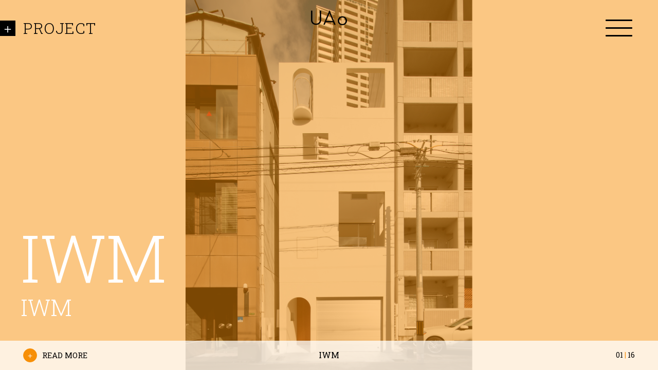

--- FILE ---
content_type: text/html; charset=UTF-8
request_url: https://www.u-a-o.jp/project/20100301/iwm
body_size: 15353
content:
<!doctype html>
<!--[if IE 6]> <html class="ie6"> <![endif]-->
<!--[if IE 7]> <html class="ie7"> <![endif]-->
<!--[if IE 8]> <html class="ie8"> <![endif]-->
<!--[if IE 9]> <html class="ie9"> <![endif]-->
<!--[if gt IE 9]><!-->
<html lang="ja">
    <!--<![endif]-->
    <head>
        <meta charset="utf-8">
        <meta name="viewport" content="width=device-width">
        <!--page info-->
                <!--★★記事ページ★★-->
                <title>IWM | Urban Architecture Office</title>
        <meta name="description" content="建物と自然を一体化した建築を目指す建築設計事務所「UAO」が手掛けるプロジェクトをご紹介します。"/>
        <!--★★記事ページ★★-->
                <meta name="keywords" content="UAo,UAO,urban architecture office,伊藤麻理,Mari Ito,一級建築士事務所,建築,設計,空間デザイナー,住宅,デザイナーズハウス,オフィス,店舗" />
        <!--og-->
        <meta property="og:type" content="website" />
        <meta property="og:url" content="https://www.u-a-o.jp/" />
        <meta property="og:image" content="https://www.u-a-o.jp/assets/img/common/og.png" />
        <meta property="og:title" content="Urban Architecture Office" />
        <meta property="og:description" content="建物と自然を一体化した建築を目指す建築設計事務所「UAO」からのお知らせやご報告などをご紹介します。" />
        <meta property="og:site_name" content="UAo Urban Architecture Office" />
        <!--css-->
        <link href="https://fonts.googleapis.com/css?family=Roboto+Slab:100,300,400,700" rel="stylesheet">
        <link rel="stylesheet" type="text/css" href="/assets/css/index.css" media="all" />
        <!--js-->
        <script type="text/javascript" src="/assets/js/jquery-1.11.3.min.js"></script>
        <script type="text/javascript" src="/assets/js/easing.js"></script>
        <script type="text/javascript" src="/assets/js/main.js"></script>
        <!--[if lt IE 10]>
        <script type="text/javascript" src="assets/js/html5shiv.min.js"></script>
        <script type="text/javascript" src="assets/js/respond.min.js"></script>
        <script type="text/javascript" src="assets/js/flexibility.js"></script>
        <![endif]-->


        <script>
            (function(i,s,o,g,r,a,m){i['GoogleAnalyticsObject']=r;i[r]=i[r]||function(){
                (i[r].q=i[r].q||[]).push(arguments)},i[r].l=1*new Date();a=s.createElement(o),
                m=s.getElementsByTagName(o)[0];a.async=1;a.src=g;m.parentNode.insertBefore(a,m)
            })(window,document,'script','https://www.google-analytics.com/analytics.js','ga');

            ga('create', 'UA-100203614-1', 'auto');
            ga('send', 'pageview');
        </script>

<!--テンプレ固有-->
<script type="text/javascript" src="/assets/js/project-single.js"></script>
<script type="text/javascript" src="/assets/js/slick.js"></script>


<script>
$(function(){
    $('#theTarget').slick({
        // 自動再生。trueで自動再生される。
        autoplay: false,
        // 自動再生や左右の矢印でスライドするスピード
        speed: 700,
        // 画像下のドット（ページ送り）を表示
        dots: false,
        // 切り替え時のフェードイン設定。trueでon
        fade: false,
        // 左右の次へ、前へボタンを表示するかどうか
        arrows: false,
        // 無限スクロールにするかどうか。最後の画像の次は最初の画像が表示される。
        infinite: true,
        // 画像の遅延表示。‘ondemand’or'progressive'
        lazyLoad: 'ondemand',
        // スライドのエリアに画像がいくつ表示されるかを指定
        slidesToShow: 1,
        // 一度にスライドする数
        slidesToScroll: 1,
        // タッチスワイプに対応するかどうか
        swipe: true,
        // 表示中の画像を中央へ
        centerMode: true,
        // 中央のpadding
        centerPadding: '0px',
        infinite:true
    });
})
</script>
</head>

<body>



    <div class="overNav">
    <div class="overNav__close"><a href="javascript:;">×</a></div>
    <div class="overNav__inner inner">
        <dl class="inner__list list">
            <dt class="list__ttl"><a href="/information">INFORMATION</a></dt>
            <dd class="list__text"><a href="https://www.u-a-o.jp/information_cat/news">News</a></dd><dd class="list__text"><a href="https://www.u-a-o.jp/information_cat/publication">Publication</a></dd><dd class="list__text"><a href="https://www.u-a-o.jp/information_cat/recruit">Recruit</a></dd><dd class="list__text"><a href="https://www.u-a-o.jp/information_cat/awards">Awards</a></dd>        </dl>
        <dl class="inner__list list">
            <dt class="list__ttl"><a href="/project">PROJECT</a></dt>
            <dd class="list__text"><a href="https://www.u-a-o.jp/project_cat/commercial">Commercial</a></dd><dd class="list__text"><a href="https://www.u-a-o.jp/project_cat/competition">Competition</a></dd><dd class="list__text"><a href="https://www.u-a-o.jp/project_cat/interior">Interior</a></dd><dd class="list__text"><a href="https://www.u-a-o.jp/project_cat/public_urban">Public&amp;Urban</a></dd><dd class="list__text"><a href="https://www.u-a-o.jp/project_cat/residential">Residential</a></dd>        </dl>
        <dl class="inner__list list">
            <dt class="list__ttl"><a href="/about">ABOUT</a></dt>
            <dd class="list__text"><a href="/about#people">People</a></dd>
            <dd class="list__text"><a href="/about#loa">List of Awards</a></dd>
        </dl>
        <dl class="inner__list list">
            <dt class="list__ttl"><a href="/contact">CONTACT</a></dt>
            <dd class="list__text"><a href="mailto:info@u-a-o.jp">info@u-a-o.jp</a></dd>

        </dl>

    </div>
    <div class="inner__copy">©UAO.INC</div>
</div>

    <div class="content_wrap">
        <header class="header">
    
    <div class="header__inner inner">
        <div class="inner__logo">
            <a href="/"><img src="/assets/img/common/logo.png" alt=""></a>
        </div>
        <a class="inner__humberger humberger" href="javascript:;">
            <span></span>
        </a>
    </div>




</header>
        <main class="projectSingle">
            <div class="spPadding sp"></div>
<div class="pageNav toggleBtn">
    <div class="pageNav__ttl"><a href="/project">PROJECT</a></div>
    <div class="pageNav__list"><a href="https://www.u-a-o.jp/project_cat/commercial">Commercial</a></div><div class="pageNav__list"><a href="https://www.u-a-o.jp/project_cat/competition">Competition</a></div><div class="pageNav__list"><a href="https://www.u-a-o.jp/project_cat/interior">Interior</a></div><div class="pageNav__list"><a href="https://www.u-a-o.jp/project_cat/public_urban">Public&amp;Urban</a></div><div class="pageNav__list"><a href="https://www.u-a-o.jp/project_cat/residential">Residential</a></div></div>
                                    <div id="container" class="container" data-color="#f78f07">



                <div class="container__list list sp">
                    <div class="item__text ">
                        <div class="item__text--name">IWM</div>
                        <div class="item__text--build">IWM</div>
                    </div>
                </div>

                <div class="container__list list" id="theTarget">
                                <div class="list__item item" style="background:url(https://www.u-a-o.jp/wp-content/uploads/2017/06/1.jpg) no-repeat; background-size:cover;">
                    <div class="list__item--left"></div>
                    <div class="list__item--right"></div>
                    <div class="item__text pc">
                        <div class="item__text--name">IWM</div>
                        <div class="item__text--build">IWM</div>
                    </div>
                </div>
                                <div class="list__item item" style="background:url(https://www.u-a-o.jp/wp-content/uploads/2017/06/22.jpg) no-repeat; background-size:cover;">
                    <div class="list__item--left"></div>
                    <div class="list__item--right"></div>
                </div>
                                <div class="list__item item" style="background:url(https://www.u-a-o.jp/wp-content/uploads/2017/06/43.jpg) no-repeat; background-size:cover;">
                    <div class="list__item--left"></div>
                    <div class="list__item--right"></div>
                </div>
                                <div class="list__item item" style="background:url(https://www.u-a-o.jp/wp-content/uploads/2017/06/46.jpg) no-repeat; background-size:cover;">
                    <div class="list__item--left"></div>
                    <div class="list__item--right"></div>
                </div>
                                <div class="list__item item" style="background:url(https://www.u-a-o.jp/wp-content/uploads/2017/06/30.jpg) no-repeat; background-size:cover;">
                    <div class="list__item--left"></div>
                    <div class="list__item--right"></div>
                </div>
                                <div class="list__item item" style="background:url(https://www.u-a-o.jp/wp-content/uploads/2017/06/35.jpg) no-repeat; background-size:cover;">
                    <div class="list__item--left"></div>
                    <div class="list__item--right"></div>
                </div>
                                <div class="list__item item" style="background:url(https://www.u-a-o.jp/wp-content/uploads/2017/06/50.jpg) no-repeat; background-size:cover;">
                    <div class="list__item--left"></div>
                    <div class="list__item--right"></div>
                </div>
                                <div class="list__item item" style="background:url(https://www.u-a-o.jp/wp-content/uploads/2017/06/54.jpg) no-repeat; background-size:cover;">
                    <div class="list__item--left"></div>
                    <div class="list__item--right"></div>
                </div>
                                <div class="list__item item" style="background:url(https://www.u-a-o.jp/wp-content/uploads/2017/06/8.jpg) no-repeat; background-size:cover;">
                    <div class="list__item--left"></div>
                    <div class="list__item--right"></div>
                </div>
                                <div class="list__item item" style="background:url(https://www.u-a-o.jp/wp-content/uploads/2017/06/12.jpg) no-repeat; background-size:cover;">
                    <div class="list__item--left"></div>
                    <div class="list__item--right"></div>
                </div>
                                <div class="list__item item" style="background:url(https://www.u-a-o.jp/wp-content/uploads/2017/06/36.jpg) no-repeat; background-size:cover;">
                    <div class="list__item--left"></div>
                    <div class="list__item--right"></div>
                </div>
                                <div class="list__item item" style="background:url(https://www.u-a-o.jp/wp-content/uploads/2017/06/38.jpg) no-repeat; background-size:cover;">
                    <div class="list__item--left"></div>
                    <div class="list__item--right"></div>
                </div>
                                <div class="list__item item" style="background:url(https://www.u-a-o.jp/wp-content/uploads/2017/06/40.jpg) no-repeat; background-size:cover;">
                    <div class="list__item--left"></div>
                    <div class="list__item--right"></div>
                </div>
                                <div class="list__item item" style="background:url(https://www.u-a-o.jp/wp-content/uploads/2017/06/42.jpg) no-repeat; background-size:cover;">
                    <div class="list__item--left"></div>
                    <div class="list__item--right"></div>
                </div>
                                <div class="list__item item" style="background:url(https://www.u-a-o.jp/wp-content/uploads/2017/06/53.jpg) no-repeat; background-size:cover;">
                    <div class="list__item--left"></div>
                    <div class="list__item--right"></div>
                </div>
                                <div class="list__item item" style="background:url(https://www.u-a-o.jp/wp-content/uploads/2017/06/16.jpg) no-repeat; background-size:cover;">
                    <div class="list__item--left"></div>
                    <div class="list__item--right"></div>
                </div>
                                </div>
                <div class="container__description description">
                    <div class="description__header header">
                        <div class="header__infoBtn ">
                            <a href="javascript:;" class="infoBtn__toggle"><span class="bgColor boColor">＋</span>READ MORE</a>
                        </div>
                        <div class="header__subTtl">IWM</div>
                        <div class="header__slideNum slide"><span class="slide__index gbcolor">01</span> <span class="color">|</span> <span class="slide__total">16</span></div>
                    </div>
                    <div class="description__body body">
                        <h3 class="body__left--ttl color">IWM</h3>
                        <div class="body__inner">
                            <div class="body__left">

                                <div class="body__left--text">
                                                                    </div>
                            </div>
                            <div class="body__right right">
                                <dl class="right__dlList dlList">
                                    <dt class="dlList__ttl color">Location</dt>
<dd class="dlList__item">Osaka-shi,Osaka</dd>

<dt class="dlList__ttl color">Site area</dt>
<dd class="dlList__item">107.66㎡</dd>

<dt class="dlList__ttl color">Building area</dt>
<dd class="dlList__item">52.21㎡</dd>

<dt class="dlList__ttl color">Total floor area</dt>
<dd class="dlList__item">205.44㎡</dd>

<dt class="dlList__ttl color">Architects</dt>
<dd class="dlList__item">UAo</dd>

<dt class="dlList__ttl color">Construction</dt>
<dd class="dlList__item">K･I･S</dd>
                                </dl>
                            </div>
                        </div>
                        <div class="body__preNext preNext">
                            <div class="preNext__prev wrapColor">
                                <a href="https://www.u-a-o.jp/project/20080701/gis" rel="prev" title="GIS">PREV</a>                            </div>
                            <div class="preNext__backList">
                                <a href="/project/" class="color">BACK LIST</a>
                            </div>
                            <div class="preNext__next wrapColor">
                                <a href="https://www.u-a-o.jp/project/20110401/fki" rel="next" title="FKI">NEXT</a>                            </div>
                        </div>
                    </div>
                </div>
            </div>
                    </main>
    </div>
</body>
</html>







--- FILE ---
content_type: text/css
request_url: https://www.u-a-o.jp/assets/css/index.css
body_size: 50812
content:
@charset "UTF-8";
/*init*/
/*
html5doctor.com Reset Stylesheet
v1.6.1
Last Updated: 2010-09-17
Author: Richard Clark - http://richclarkdesign.com
Twitter: @rich_clark
*/
html, body, div, span, object, iframe,
h1, h2, h3, h4, h5, h6, p, blockquote, pre,
abbr, address, cite, code,
del, dfn, em, img, ins, kbd, q, samp,
small, strong, sub, sup, var,
b, i,
dl, dt, dd, ol, ul, li,
fieldset, form, label, legend,
table, caption, tbody, tfoot, thead, tr, th, td,
article, aside, canvas, details, figcaption, figure,
footer, header, hgroup, menu, nav, section, summary,
time, mark, audio, video {
  margin: 0;
  padding: 0;
  border: 0;
  outline: 0;
  font-size: 100%;
  vertical-align: baseline;
  background: transparent;
}

body {
  line-height: 1;
}

article, aside, details, figcaption, figure,
footer, header, hgroup, menu, nav, section, main, .page {
  display: block;
}

ul {
  list-style: none;
}

blockquote, q {
  quotes: none;
}

blockquote:before, blockquote:after,
q:before, q:after {
  content: '';
  content: none;
}

a {
  margin: 0;
  padding: 0;
  font-size: 100%;
  vertical-align: baseline;
  background: transparent;
}

ins {
  background-color: #ff9;
  color: #000;
  text-decoration: none;
}

mark {
  background-color: #ff9;
  color: #000;
  font-style: italic;
  font-weight: bold;
}

del {
  text-decoration: line-through;
}

abbr[title], dfn[title] {
  border-bottom: 1px dotted;
  cursor: help;
}

table {
  border-collapse: collapse;
  border-spacing: 0;
}

/* change border colour to suit your needs
*/
hr {
  display: block;
  height: 1px;
  border: 0;
  border-top: 1px solid #cccccc;
  margin: 1em 0;
  padding: 0;
}

input, select {
  vertical-align: middle;
}

/*lib*/
/**
 * define valiables
 * 各scssファイルでよく使う値を変数定義
 */
/**
 * easing
 */
@font-face {
  font-family: 'Noto Sans Japanese';
  font-style: normal;
  font-weight: 300;
  src: url(/assets/fonts/NotoSansJP-DemiLight.woff2) format("woff2"), url(/assets/fonts/NotoSansJP-DemiLight.woff) format("woff"), url(/assets/fonts/NotoSansJP-DemiLight.otf) format("opentype");
}

@font-face {
  font-family: 'Noto Sans Japanese';
  font-style: normal;
  font-weight: 400;
  src: local("NotoSansJP-Regular.otf"), url(/assets/fonts/NotoSansJP-Regular.woff2) format("woff2"), url(/assets/fonts/NotoSansJP-Regular.woff) format("woff"), url(/assets/fonts/NotoSansJP-Regular.otf) format("opentype");
}

@font-face {
  font-family: 'Noto Sans Japanese';
  font-style: normal;
  font-weight: 700;
  src: url(/assets/fonts/NotoSansJP-Bold.woff2) format("woff2"), url(/assets/fonts/NotoSansJP-Bold.woff) format("woff"), url(/assets/fonts/NotoSansJP-Bold.otf) format("opentype");
}

/**
 * function
 * 値を返す
 */
/**
 * mixins
 * ブロックを返す
 */
/*
デバイス定義
 */
/*
スマホの文字指定専用（横幅640px想定）
font-sizeにvwを設定
 */
/*
clearfix
 */
/*
iOS smooth scroll
 */
/*
opacity
 */
/*
fade
 */
/**
 * initiallize
 * タグ自体のstyleを記述
 */
html {
  font-family: "Roboto Slab", "YuGothic", "游ゴシック", "ヒラギノ角ゴ ProN W3", "Hiragino Kaku Gothic ProN", "ヒラギノ角ゴ Pro W3", "Hiragino Kaku Gothic Pro", "ヒラギノ丸ゴ ProN W4", "Hiragino Maru Gothic ProN", "ヒラギノ丸ゴ Pro W4", "Hiragino Maru Gothic Pro", "メイリオ", "Meiryo", "ＭＳ Ｐゴシック", "MS PGothic", Sans-Serif;
  color: #000;
  word-wrap: break-word;
  font-size: 14px;
  font-weight: 300;
}

@media print, screen and (max-width: 750px) {
  html {
    overflow: initial !important;
    height: auto !important;
  }
}

body {
  width: 100%;
  height: 100%;
  -webkit-text-size-adjust: 100%;
}

@media print, screen and (max-width: 750px) {
  body {
    overflow: initial !important;
    height: auto !important;
  }
}

a {
  text-decoration: none;
  color: #01499d;
}

a:hover {
  text-decoration: none;
}

img {
  vertical-align: bottom;
}

strong {
  font-weight: bold;
}

input {
  padding: 0;
  border: none;
  background: none;
}

input[type=text],
input[type=tel],
input[type=password],
input[type=email],
input[type=search],
input[type=url],
input[type=datetime],
input[type=date],
input[type=month],
input[type=week],
input[type=time],
input[type=datetime-local],
input[type=number],
select,
textarea {
  padding: 6px;
  font-family: "ヒラギノ角ゴ ProN W3", "Hiragino Kaku Gothic ProN", "ヒラギノ角ゴ Pro W3", "Hiragino Kaku Gothic Pro", "ヒラギノ丸ゴ ProN W4", "Hiragino Maru Gothic ProN", "ヒラギノ丸ゴ Pro W4", "Hiragino Maru Gothic Pro", "メイリオ", "Meiryo", "ＭＳ Ｐゴシック", "MS PGothic", Sans-Serif;
  background-color: #fff;
  border: solid 1px #c9c9c9;
  vertical-align: bottom;
}

input[type=text]::-webkit-input-placeholder,
input[type=tel]::-webkit-input-placeholder,
input[type=password]::-webkit-input-placeholder,
input[type=email]::-webkit-input-placeholder,
input[type=search]::-webkit-input-placeholder,
input[type=url]::-webkit-input-placeholder,
input[type=datetime]::-webkit-input-placeholder,
input[type=date]::-webkit-input-placeholder,
input[type=month]::-webkit-input-placeholder,
input[type=week]::-webkit-input-placeholder,
input[type=time]::-webkit-input-placeholder,
input[type=datetime-local]::-webkit-input-placeholder,
input[type=number]::-webkit-input-placeholder,
select::-webkit-input-placeholder,
textarea::-webkit-input-placeholder {
  color: #e2e2e2;
}

input[type=text]:-ms-input-placeholder,
input[type=tel]:-ms-input-placeholder,
input[type=password]:-ms-input-placeholder,
input[type=email]:-ms-input-placeholder,
input[type=search]:-ms-input-placeholder,
input[type=url]:-ms-input-placeholder,
input[type=datetime]:-ms-input-placeholder,
input[type=date]:-ms-input-placeholder,
input[type=month]:-ms-input-placeholder,
input[type=week]:-ms-input-placeholder,
input[type=time]:-ms-input-placeholder,
input[type=datetime-local]:-ms-input-placeholder,
input[type=number]:-ms-input-placeholder,
select:-ms-input-placeholder,
textarea:-ms-input-placeholder {
  color: #e2e2e2;
}

input[type=text]::-moz-placeholder,
input[type=tel]::-moz-placeholder,
input[type=password]::-moz-placeholder,
input[type=email]::-moz-placeholder,
input[type=search]::-moz-placeholder,
input[type=url]::-moz-placeholder,
input[type=datetime]::-moz-placeholder,
input[type=date]::-moz-placeholder,
input[type=month]::-moz-placeholder,
input[type=week]::-moz-placeholder,
input[type=time]::-moz-placeholder,
input[type=datetime-local]::-moz-placeholder,
input[type=number]::-moz-placeholder,
select::-moz-placeholder,
textarea::-moz-placeholder {
  color: #e2e2e2;
}

input[type=text]:focus,
input[type=tel]:focus,
input[type=password]:focus,
input[type=email]:focus,
input[type=search]:focus,
input[type=url]:focus,
input[type=datetime]:focus,
input[type=date]:focus,
input[type=month]:focus,
input[type=week]:focus,
input[type=time]:focus,
input[type=datetime-local]:focus,
input[type=number]:focus,
select:focus,
textarea:focus {
  background-color: #eef4fb;
}

input[type=radio],
input[type=checkbox] {
  margin: 0;
  vertical-align: -1px;
}

input[type="button"],
input[type="submit"] {
  -webkit-appearance: none;
  cursor: pointer;
  font-family: "ヒラギノ角ゴ ProN W3", "Hiragino Kaku Gothic ProN", "ヒラギノ角ゴ Pro W3", "Hiragino Kaku Gothic Pro", "ヒラギノ丸ゴ ProN W4", "Hiragino Maru Gothic ProN", "ヒラギノ丸ゴ Pro W4", "Hiragino Maru Gothic Pro", "メイリオ", "Meiryo", "ＭＳ Ｐゴシック", "MS PGothic", Sans-Serif;
  vertical-align: bottom;
}

textarea {
  resize: vertical;
  vertical-align: bottom;
}

em {
  font-style: italic;
}

sup {
  vertical-align: super;
}

sub {
  vertical-align: sub;
}

blockquote {
  background-color: #EEEFFF;
  padding: 1em 1em 1em 3em;
  position: relative;
  border-left: 3px solid #666;
}

blockquote:before {
  content: "“";
  font-size: 600%;
  line-height: 1em;
  color: #999;
  position: absolute;
  left: 0;
  top: 0;
}

::-moz-selection {
  background: #d4dcd6;
  /* Safari */
}

::selection {
  background: #d4dcd6;
  /* Safari */
}

::-moz-selection {
  background: #d4dcd6;
  /* Firefox */
}

.pci {
  display: inline;
}

@media print, screen and (max-width: 750px) {
  .pci {
    display: none;
  }
}

.spi {
  display: none;
}

@media print, screen and (max-width: 750px) {
  .spi {
    display: inline;
  }
}

.pc {
  display: block;
}

@media print, screen and (max-width: 750px) {
  .pc {
    display: none;
  }
}

.sp {
  display: none;
}

@media print, screen and (max-width: 750px) {
  .sp {
    display: block;
  }
}

.content_wrap {
  position: relative;
  padding-bottom: 100px;
}

@media print, screen and (max-width: 750px) {
  img {
    width: 100%;
    height: auto;
  }
}

#infscr-loading {
  width: 45px;
  margin: 0 auto;
  -webkit-transition: none !important;
  -o-transition: none !important;
  transition: none !important;
}

#infscr-loading img {
  width: 100%;
}

@media print, screen and (max-width: 750px) {
  #infscr-loading {
    width: 10%;
  }
}

.cr {
  cursor: default;
}

.fade {
  -webkit-transition: opacity 0.1s ease-in-out 0s;
  -o-transition: opacity 0.1s ease-in-out 0s;
  transition: opacity 0.1s ease-in-out 0s;
}

.fade:hover {
  opacity: 0.7;
}

.bgcolor_none {
  background-color: transparent !important;
}

.no_breadcrumbsIcon:after {
  content: "" !important;
  display: inline-block;
  margin: 0 5px;
}

.cf:after {
  visibility: hidden;
  display: block;
  font-size: 0;
  content: " ";
  clear: both;
  height: 0;
}

/* IE6 */
* html .cf {
  zoom: 1;
}

/* IE7 */
*:first-child + html .cf {
  zoom: 1;
}

.noBorder {
  border: none !important;
}

/*parts*/
.spToTopBtn {
  display: none;
}

@media print, screen and (max-width: 750px) {
  .spToTopBtn {
    display: block;
    position: fixed;
    bottom: 25px;
    right: 25px;
    width: 8%;
    padding: 3.5% 2.0%;
  }
}

/* Slider */
.slick-loading .slick-list {
  background: #fff url("./ajax-loader.gif") center center no-repeat;
}

/* Icons */
@font-face {
  font-family: "slick";
  src: url("./fonts/slick.eot");
  src: url("./fonts/slick.eot?#iefix") format("embedded-opentype"), url("./fonts/slick.woff") format("woff"), url("./fonts/slick.ttf") format("truetype"), url("./fonts/slick.svg#slick") format("svg");
  font-weight: normal;
  font-style: normal;
}

/* Arrows */
.slick-prev,
.slick-next {
  position: absolute;
  display: block;
  height: 20px;
  width: 20px;
  line-height: 0px;
  font-size: 0px;
  cursor: pointer;
  background: transparent;
  color: transparent;
  top: 50%;
  -webkit-transform: translate(0, -50%);
  -ms-transform: translate(0, -50%);
  transform: translate(0, -50%);
  padding: 0;
  border: none;
  outline: none;
}

.slick-prev:hover, .slick-prev:focus,
.slick-next:hover,
.slick-next:focus {
  outline: none;
  background: transparent;
  color: transparent;
}

.slick-prev:hover:before, .slick-prev:focus:before,
.slick-next:hover:before,
.slick-next:focus:before {
  opacity: 1;
}

.slick-prev.slick-disabled:before,
.slick-next.slick-disabled:before {
  opacity: 0.25;
}

.slick-prev:before,
.slick-next:before {
  font-family: "slick";
  font-size: 20px;
  line-height: 1;
  color: white;
  opacity: 0.75;
  -webkit-font-smoothing: antialiased;
  -moz-osx-font-smoothing: grayscale;
}

.slick-prev {
  left: -25px;
}

[dir="rtl"] .slick-prev {
  left: auto;
  right: -25px;
}

.slick-prev:before {
  content: "←";
}

[dir="rtl"] .slick-prev:before {
  content: "→";
}

.slick-next {
  right: -25px;
}

[dir="rtl"] .slick-next {
  left: -25px;
  right: auto;
}

.slick-next:before {
  content: "→";
}

[dir="rtl"] .slick-next:before {
  content: "←";
}

/* Dots */
.slick-dotted.slick-slider {
  margin-bottom: 30px;
}

.slick-dots {
  position: absolute;
  bottom: -25px;
  list-style: none;
  display: block;
  text-align: center;
  padding: 0;
  margin: 0;
  width: 100%;
}

.slick-dots li {
  position: relative;
  display: inline-block;
  height: 20px;
  width: 20px;
  margin: 0 5px;
  padding: 0;
  cursor: pointer;
}

.slick-dots li button {
  border: 0;
  background: transparent;
  display: block;
  height: 20px;
  width: 20px;
  outline: none;
  line-height: 0px;
  font-size: 0px;
  color: transparent;
  padding: 5px;
  cursor: pointer;
}

.slick-dots li button:hover, .slick-dots li button:focus {
  outline: none;
}

.slick-dots li button:hover:before, .slick-dots li button:focus:before {
  opacity: 1;
}

.slick-dots li button:before {
  position: absolute;
  top: 0;
  left: 0;
  content: "•";
  width: 20px;
  height: 20px;
  font-family: "slick";
  font-size: 6px;
  line-height: 20px;
  text-align: center;
  color: black;
  opacity: 0.25;
  -webkit-font-smoothing: antialiased;
  -moz-osx-font-smoothing: grayscale;
}

.slick-dots li.slick-active button:before {
  color: black;
  opacity: 0.75;
}

/* Slider */
.slick-slider {
  position: relative;
  display: block;
  -webkit-box-sizing: border-box;
  box-sizing: border-box;
  -webkit-touch-callout: none;
  -webkit-user-select: none;
  -khtml-user-select: none;
  -moz-user-select: none;
  -ms-user-select: none;
  user-select: none;
  -ms-touch-action: pan-y;
  touch-action: pan-y;
  -webkit-tap-highlight-color: transparent;
}

.slick-list {
  position: relative;
  overflow: hidden;
  display: block;
  margin: 0;
  padding: 0;
}

.slick-list:focus {
  outline: none;
}

.slick-list.dragging {
  cursor: pointer;
  cursor: hand;
}

.slick-slider .slick-track,
.slick-slider .slick-list {
  -webkit-transform: translate3d(0, 0, 0);
  -moz-transform: translate3d(0, 0, 0);
  -ms-transform: translate3d(0, 0, 0);
  -o-transform: translate3d(0, 0, 0);
  transform: translate3d(0, 0, 0);
}

.slick-track {
  position: relative;
  left: 0;
  top: 0;
  display: block;
}

.slick-track:before, .slick-track:after {
  content: "";
  display: table;
}

.slick-track:after {
  clear: both;
}

.slick-loading .slick-track {
  visibility: hidden;
}

.slick-slide {
  float: left;
  height: 100%;
  min-height: 1px;
  display: none;
}

[dir="rtl"] .slick-slide {
  float: right;
}

.slick-slide img {
  display: block;
}

.slick-slide.slick-loading img {
  display: none;
}

.slick-slide.dragging img {
  pointer-events: none;
}

.slick-initialized .slick-slide {
  display: block;
}

.slick-loading .slick-slide {
  visibility: hidden;
}

.slick-vertical .slick-slide {
  display: block;
  height: auto;
  border: 1px solid transparent;
}

.slick-arrow.slick-hidden {
  display: none;
}

/*elements*/
.header {
  position: fixed;
  top: 0px;
  width: 100%;
  left: 0;
  z-index: 1;
  background: #fff;
}

@media print, screen and (max-width: 750px) {
  .header {
    position: fixed;
  }
}

.header__news {
  background: #000;
  padding: 15px;
  -webkit-box-sizing: border-box;
  box-sizing: border-box;
  text-align: center;
  color: #FFF;
  width: 100%;
  position: relative;
  top: 0;
}

@media print, screen and (max-width: 750px) {
  .header__news {
    padding: 5%;
    background: black;
    position: relative;
  }
}

.header__news--date {
  font-size: 12px;
  margin-right: 15px;
}

@media print, screen and (max-width: 750px) {
  .header__news--date {
    display: block;
    margin-bottom: 2%;
    margin-right: 0;
  }
}

.header__news--ttl {
  font-family: "Roboto Slab", "YuGothic", "游ゴシック", "ヒラギノ角ゴ ProN W3", "Hiragino Kaku Gothic ProN", "ヒラギノ角ゴ Pro W3", "Hiragino Kaku Gothic Pro", "ヒラギノ丸ゴ ProN W4", "Hiragino Maru Gothic ProN", "ヒラギノ丸ゴ Pro W4", "Hiragino Maru Gothic Pro", "メイリオ", "Meiryo", "ＭＳ Ｐゴシック", "MS PGothic", Sans-Serif;
  letter-spacing: 0.1em;
  margin-right: 15px;
  font-size: 12px;
}

@media print, screen and (max-width: 750px) {
  .header__news--ttl {
    display: block;
    line-height: 1.4;
    margin-bottom: 2%;
    margin-right: 0;
  }
}

.header__news--readMore {
  font-size: 12px;
}

@media print, screen and (max-width: 750px) {
  .header__news--readMore {
    display: inline-block;
  }
}

.header__news a {
  color: #FFF;
  letter-spacing: 0.1em;
  border-bottom: 1px solid #FFF;
  padding-bottom: 3px;
}

.header__inner {
  position: relative;
  width: 100%;
}

@media print, screen and (max-width: 750px) {
  .header__inner {
    position: relative;
    width: 100%;
    padding-top: 17%;
  }
}

.header .inner__logo {
  position: absolute;
  left: 0;
  right: 0;
  top: 40px;
  bottom: 0;
  margin: auto;
  width: 70px;
}

.header .inner__logo img {
  width: 100%;
}

@media print, screen and (max-width: 750px) {
  .header .inner__logo {
    top: 50%;
    width: 18.4%;
    -webkit-transform: translate(0, -50%);
    -ms-transform: translate(0, -50%);
    transform: translate(0, -50%);
  }
}

.header .inner__humberger {
  position: absolute;
  width: 52px;
  height: 52px;
  display: block;
  right: 50px;
  top: 33px;
}

@media print, screen and (max-width: 750px) {
  .header .inner__humberger {
    width: 12.3%;
    top: 36%;
    height: 50%;
    right: 5%;
    -webkit-transform: translate(0, -50%);
    -ms-transform: translate(0, -50%);
    transform: translate(0, -50%);
  }
}

.header .inner__humberger span {
  cursor: pointer;
  border-radius: 1px;
  height: 3px;
  width: 100%;
  background: white;
  position: absolute;
  display: block;
  content: '';
  top: 20px;
  background: #000;
}

@media print, screen and (max-width: 750px) {
  .header .inner__humberger span {
    height: 2px;
  }
}

.header .inner__humberger span:before {
  cursor: pointer;
  border-radius: 1px;
  height: 3px;
  width: 100%;
  background: white;
  position: absolute;
  display: block;
  content: '';
  top: -15px;
  background: #000;
}

@media print, screen and (max-width: 750px) {
  .header .inner__humberger span:before {
    height: 2px;
    top: -12px;
  }
}

.header .inner__humberger span:after {
  cursor: pointer;
  border-radius: 1px;
  height: 3px;
  width: 100%;
  background: white;
  position: absolute;
  display: block;
  content: '';
  bottom: -15px;
  background: #000;
}

@media print, screen and (max-width: 750px) {
  .header .inner__humberger span:after {
    height: 2px;
    bottom: -12px;
  }
}

.overNav {
  position: fixed;
  top: 0;
  left: 0;
  width: 100%;
  height: 100%;
  background: rgba(0, 0, 0, 0.75);
  z-index: 100;
  display: none;
}

.overNav__close {
  position: absolute;
  right: 55px;
  top: 50px;
  z-index: 101;
}

@media print, screen and (max-width: 750px) {
  .overNav__close {
    right: 5%;
    top: 5%;
  }
}

.overNav__close a {
  color: #FFF;
  font-size: 75px;
  font-weight: 100;
  line-height: 0;
}

.overNav__inner {
  position: absolute;
  left: 50%;
  top: 45%;
  -webkit-transform: translate(-50%, -50%);
  -ms-transform: translate(-50%, -50%);
  transform: translate(-50%, -50%);
  text-align: center;
}

.overNav .inner {
  width: 820px;
}

@media print, screen and (max-width: 750px) {
  .overNav .inner {
    width: auto;
  }
}

.overNav .inner .list {
  display: inline-block;
  vertical-align: top;
  margin: 50px;
  width: 300px;
}

@media print, screen and (max-width: 750px) {
  .overNav .inner .list {
    margin: 8% 0 0;
  }
  .overNav .inner .list:first-child {
    margin: 0% 0 0;
  }
}

.overNav .inner .list__ttl {
  font-size: 34px;
  letter-spacing: 0.1em;
  margin-bottom: 20px;
}

@media print, screen and (max-width: 750px) {
  .overNav .inner .list__ttl {
    font-size: 22.5px;
    font-size: 7.03125vw;
    margin-bottom: 2%;
  }
}

.overNav .inner .list__text {
  font-size: 18px;
  margin-bottom: 15px;
  letter-spacing: 0.1em;
}

@media print, screen and (max-width: 750px) {
  .overNav .inner .list__text {
    font-size: 14px;
    font-size: 4.375vw;
    margin-bottom: 2%;
  }
  .overNav .inner .list__text:last-child {
    margin-bottom: 0%;
  }
}

.overNav .inner .list a {
  color: #FFF;
  border: 0;
  opacity: 1;
  -webkit-transition: all 0.4s;
  -o-transition: all 0.4s;
  transition: all 0.4s;
  display: inline-block;
  -webkit-backface-visibility: hidden;
  backface-visibility: hidden;
}

.overNav .inner .list a:hover {
  opacity: 0.6;
}

.overNav .inner__copy {
  position: absolute;
  bottom: 20px;
  width: 100%;
  text-align: center;
  color: #FFF;
}

main, .page {
  position: relative;
}

main .pageNav, .page .pageNav {
  position: fixed;
  top: 40px;
  left: 0;
  padding-left: 45px;
  z-index: 1;
  cursor: pointer;
}

@media print, screen and (max-width: 750px) {
  main .pageNav, .page .pageNav {
    display: none;
  }
}

main .pageNav__ttl, .page .pageNav__ttl {
  font-size: 30px;
  margin-bottom: 5px;
  font-weight: 300;
  letter-spacing: 0.04em;
}

main .pageNav__ttl a, .page .pageNav__ttl a {
  color: #000;
  -webkit-transition: all 0.4s;
  -o-transition: all 0.4s;
  transition: all 0.4s;
}

main .pageNav__ttl a:hover, .page .pageNav__ttl a:hover {
  color: #464646;
  opacity: 0.8;
}

main .pageNav__list, .page .pageNav__list {
  font-size: 30px;
  line-height: 1.2;
  display: none;
}

main .pageNav__list a, .page .pageNav__list a {
  color: #000;
  -webkit-transition: all 0.4s;
  -o-transition: all 0.4s;
  transition: all 0.4s;
}

main .pageNav__list a:hover, .page .pageNav__list a:hover {
  color: #464646;
  opacity: 0.8;
}

main .pageNav .toggleBtn__item, .page .pageNav .toggleBtn__item {
  display: block;
  position: absolute;
  left: 0;
  top: 0;
  width: 30px;
  height: 30px;
  background: #000;
  color: #FFF;
  font-size: 24px;
  text-align: center;
  line-height: 30px;
}

/*pages*/
.top__main img {
  width: 100%;
}

.top .icon {
  position: absolute;
  bottom: 60px;
  left: 50%;
  width: 30px;
  height: 50px;
  margin-left: -15px;
  border: 2px solid #fff;
  border-radius: 50px;
  -webkit-box-sizing: border-box;
  box-sizing: border-box;
}

.top .icon:before {
  position: absolute;
  top: 10px;
  left: 50%;
  content: '';
  width: 6px;
  height: 6px;
  margin-left: -3px;
  background-color: #fff;
  border-radius: 100%;
  -webkit-animation: sdb 2s infinite;
  animation: sdb 2s infinite;
  -webkit-box-sizing: border-box;
  box-sizing: border-box;
}

@-webkit-keyframes sdb {
  0% {
    -webkit-transform: translate(0, 0);
    transform: translate(0, 0);
    opacity: 0;
  }
  40% {
    opacity: 1;
  }
  80% {
    -webkit-transform: translate(0, 20px);
    transform: translate(0, 20px);
    opacity: 0;
  }
  100% {
    opacity: 0;
  }
}

@keyframes sdb {
  0% {
    -webkit-transform: translate(0, 0);
    transform: translate(0, 0);
    opacity: 0;
  }
  40% {
    opacity: 1;
  }
  80% {
    -webkit-transform: translate(0, 20px);
    transform: translate(0, 20px);
    opacity: 0;
  }
  100% {
    opacity: 0;
  }
}

.top .iconText {
  position: absolute;
  bottom: 30px;
  left: 50%;
  -webkit-transform: translate(-50%, 0);
  -ms-transform: translate(-50%, 0);
  transform: translate(-50%, 0);
  color: #FFF;
  letter-spacing: 0.1em;
  font-size: 12px;
  text-align: center;
}

@-webkit-keyframes scroll {
  0% {
    opacity: 1;
  }
  100% {
    opacity: 0;
    -webkit-transform: translateY(22px);
    transform: translateY(22px);
  }
}

@keyframes scroll {
  0% {
    opacity: 1;
  }
  100% {
    opacity: 0;
    -webkit-transform: translateY(22px);
    transform: translateY(22px);
  }
}

.top .project__item {
  position: relative;
  width: 100%;
  height: 100%;
  overflow: hidden;
  text-align: center;
}

@media print, screen and (max-width: 750px) {
  .top .project__item {
    height: auto;
    overflow: initial;
    margin-bottom: 10%;
  }
}

.top .project .item__text {
  position: absolute;
  bottom: 5%;
  left: 0;
  right: 0;
}

.top .project .item__text--projectName {
  font-size: 23px;
  color: #000;
  margin-bottom: 15px;
  font-weight: normal;
}

.top .project .item__text--buildName {
  font-size: 21px;
  margin-bottom: 15px;
  font-weight: 500;
}

.top .project .item__text--type {
  font-size: 14px;
  margin-bottom: 15px;
  color: #000;
  font-weight: 500;
}

.top .project .item__text--type span {
  margin-right: 10px;
}

.top .project .item__text--seeMore {
  font-size: 14px;
}

.top .project .item__text--seeMore a {
  border-bottom: 2px solid #000;
  font-weight: 500;
}

.top .project .item__spText {
  position: relative;
  bottom: 10%;
  left: 0;
  right: 0;
}

.top .project .item__spText--img {
  padding: 0 5%;
}

.top .project .item__spText--projectName {
  font-size: 23px;
  color: #000;
  margin-bottom: 15px;
}

@media print, screen and (max-width: 750px) {
  .top .project .item__spText--projectName {
    font-weight: 300;
    font-size: 35px;
    font-size: 10.9375vw;
    margin-top: 5.33333%;
  }
}

.top .project .item__spText--buildName {
  font-size: 21px;
  margin-bottom: 15px;
}

@media print, screen and (max-width: 750px) {
  .top .project .item__spText--buildName {
    font-size: 21px;
    font-size: 6.5625vw;
    font-weight: normal;
    margin-bottom: 4%;
    line-height: 1.4;
  }
}

.top .project .item__spText--type {
  font-size: 14px;
  margin-bottom: 15px;
  color: #000;
}

@media print, screen and (max-width: 750px) {
  .top .project .item__spText--type {
    margin-bottom: 5%;
    font-size: 15px;
    font-size: 4.6875vw;
  }
}

.top .project .item__spText--type span {
  margin-right: 10px;
}

.top .project .item__spText--seeMore {
  font-size: 14px;
}

@media print, screen and (max-width: 750px) {
  .top .project .item__spText--seeMore {
    font-size: 15px;
    font-size: 4.6875vw;
    font-weight: normal;
  }
}

.top .project .item__spText--seeMore a {
  border-bottom: 2px solid #000;
}

.top__nav {
  position: fixed;
  top: 40%;
  right: 35px;
  z-index: 1;
}

.top__nav .nav__item {
  margin: 20px 0;
  text-align: center;
}

.top__nav .nav__item a {
  color: #FFF;
  font-size: 13px;
}

.top__nav .nav__item a:before {
  content: "〇";
}

.top__nav .nav__item.active a {
  font-size: 18px;
}

.top__nav .nav__item.active a:before {
  content: "●";
}

.projectList {
  padding-top: 150px;
}

@media print, screen and (max-width: 750px) {
  .projectList {
    padding-top: 0;
  }
}

.projectList .navigation {
  display: none;
}

.projectList .project {
  width: 1080px;
  margin: 0 auto;
}

@media print, screen and (max-width: 750px) {
  .projectList .project {
    width: auto;
  }
}

.projectList .project .archiveItem {
  display: -webkit-box;
  display: -webkit-flex;
  display: -ms-flexbox;
  display: flex;
  -webkit-box-pack: justify;
  -webkit-justify-content: space-between;
  -ms-flex-pack: justify;
  justify-content: space-between;
  margin-bottom: 65px;
}

@media print, screen and (max-width: 750px) {
  .projectList .project .archiveItem {
    display: block;
    margin-bottom: 8%;
  }
}

.projectList .project .archiveItem__image {
  width: 640px;
  filter: gray;
  -webkit-filter: grayscale(100%);
  -webkit-transition: 1s all;
  -o-transition: 1s all;
  transition: 1s all;
}

@media print, screen and (max-width: 750px) {
  .projectList .project .archiveItem__image {
    filter: none;
    -webkit-filter: grayscale(0%);
    -webkit-transition: 1s all;
    -o-transition: 1s all;
    transition: 1s all;
  }
}

.projectList .project .archiveItem__image--hover {
  filter: none;
  -webkit-filter: grayscale(0%);
  -webkit-transition: 1s all;
  -o-transition: 1s all;
  transition: 1s all;
}

@media print, screen and (max-width: 750px) {
  .projectList .project .archiveItem__image {
    width: auto;
  }
}

.projectList .project .archiveItem__image img {
  width: 100%;
}

.projectList .project .archiveItem__text {
  position: relative;
  width: 400px;
}

@media print, screen and (max-width: 750px) {
  .projectList .project .archiveItem__text {
    width: auto;
  }
}

.projectList .project .archiveItem__text--ttl {
  font-size: 60px;
  font-weight: 300;
  color: #000;
  line-height: 40px;
}

@media print, screen and (max-width: 750px) {
  .projectList .project .archiveItem__text--ttl {
    font-size: 35px;
    font-size: 10.9375vw;
    line-height: 1;
    text-align: center;
    margin-top: 4%;
  }
}

.projectList .project .archiveItem__text--ttl a {
  color: #000;
}

.projectList .project .archiveItem__text--build {
  font-size: 23px;
  font-weight: normal;
  margin-top: 30px;
  margin-bottom: 30px;
}

@media print, screen and (max-width: 750px) {
  .projectList .project .archiveItem__text--build {
    font-size: 21px;
    font-size: 6.5625vw;
    text-align: center;
    margin-top: 4%;
    margin-bottom: 4%;
    line-height: 1.4;
  }
}

.projectList .project .archiveItem__text--build a {
  -webkit-transition: all 0.4s;
  -o-transition: all 0.4s;
  transition: all 0.4s;
  color: #000;
}

.projectList .project .archiveItem__text--small {
  margin-bottom: 10px;
  font-size: 14px;
}

@media print, screen and (max-width: 750px) {
  .projectList .project .archiveItem__text--small {
    text-align: center;
    margin-bottom: 6%;
  }
}

.projectList .project .archiveItem__text--small span {
  -webkit-transition: all 0.4s;
  -o-transition: all 0.4s;
  transition: all 0.4s;
  padding-right: 10px;
}

.projectList .project .archiveItem__text--cat {
  font-size: 18px;
  margin-top: 60px;
  letter-spacing: 0.1em;
  line-height: 1.4;
}

.projectList .project .archiveItem__text--cat a {
  color: #000;
}

.projectList .project .archiveItem__text--seeMore {
  position: absolute;
  bottom: 5px;
  font-weight: normal;
}

@media print, screen and (max-width: 750px) {
  .projectList .project .archiveItem__text--seeMore {
    position: relative;
    text-align: center;
    font-size: 15px;
    font-size: 4.6875vw;
  }
}

.projectList .project .archiveItem__text--seeMore a {
  -webkit-transition: all 0.4s;
  -o-transition: all 0.4s;
  transition: all 0.4s;
  color: #000;
  border-bottom: 2px solid #000;
}

.projectSingle .container {
  position: fixed;
  width: 100%;
  height: 100%;
}

@media print, screen and (max-width: 750px) {
  .projectSingle .container {
    position: relative;
  }
}

.projectSingle .container .list {
  position: relative;
  width: 100%;
  height: 100%;
}

.projectSingle .container .list__item {
  width: 100%;
  background-position: center !important;
}

@media print, screen and (max-width: 750px) {
  .projectSingle .container .list__item {
    padding-top: 65.9%;
    background-size: 100% !important;
    height: auto !important;
  }
}

.projectSingle .container .list__item--left {
  position: absolute;
  top: 0;
  left: 0;
  width: 50%;
  height: 100%;
  cursor: url(/assets/img/project/slideArrow_L.png), pointer;
  z-index: 2;
}

@media print, screen and (max-width: 750px) {
  .projectSingle .container .list__item--left {
    display: none;
  }
}

.projectSingle .container .list__item--right {
  position: absolute;
  top: 0;
  left: 50%;
  width: 50%;
  height: 100%;
  cursor: url(/assets/img/project/slideArrow.png), pointer;
  z-index: 2;
}

@media print, screen and (max-width: 750px) {
  .projectSingle .container .list__item--right {
    display: none;
  }
}

.projectSingle .container .list .item {
  position: relative;
}

.projectSingle .container .list .item__text {
  position: absolute;
  bottom: 100px;
  left: 40px;
  z-index: 1;
}

@media print, screen and (max-width: 750px) {
  .projectSingle .container .list .item__text {
    position: relative;
    bottom: auto;
    left: auto;
    color: #000;
    padding: 0 5%;
    margin-bottom: 8%;
    margin-top: 8%;
    z-index: 0;
  }
}

.projectSingle .container .list .item__text--name {
  color: #FFF;
  font-size: 128px;
  margin-bottom: 10px;
}

@media print, screen and (max-width: 750px) {
  .projectSingle .container .list .item__text--name {
    color: #000;
    font-size: 50px;
    font-size: 15.625vw;
  }
}

.projectSingle .container .list .item__text--build {
  color: #FFF;
  font-size: 45px;
}

@media print, screen and (max-width: 750px) {
  .projectSingle .container .list .item__text--build {
    color: #000;
    font-size: 21px;
    font-size: 6.5625vw;
  }
}

.projectSingle .container .list .item__cover {
  position: absolute;
  width: 100%;
  height: 100%;
  background: #000;
  opacity: 0.5;
  z-index: 0;
}

@media print, screen and (max-width: 750px) {
  .projectSingle .container .list .item__cover {
    display: none;
  }
}

.projectSingle .container__description {
  position: absolute;
  bottom: 0;
  background: rgba(255, 255, 255, 0.75);
  width: 100%;
  padding: 15px 0;
  max-height: 80%;
}

@media print, screen and (max-width: 750px) {
  .projectSingle .container__description {
    position: relative;
    bottom: auto;
  }
}

.projectSingle .container .description .header {
  position: relative;
  text-align: center;
  padding: 0 45px;
  margin: 0 auto;
  background: none;
  font-weight: normal;
  -webkit-box-sizing: border-box;
  box-sizing: border-box;
  zoom: 1;
}

.projectSingle .container .description .header:before, .projectSingle .container .description .header:after {
  display: block;
  height: 0;
  visibility: hidden;
  content: "\0020";
}

.projectSingle .container .description .header:after {
  clear: both;
}

@media print, screen and (max-width: 750px) {
  .projectSingle .container .description .header {
    display: none;
  }
}

.projectSingle .container .description .header__infoBtn {
  display: inline-block;
  float: left;
  font-size: 15px;
  line-height: 25px;
}

.projectSingle .container .description .header__infoBtn span {
  background: #000;
  text-align: center;
  display: inline-block;
  width: 25px;
  height: 25px;
  color: #FFF;
  border-radius: 50%;
  margin-right: 10px;
}

.projectSingle .container .description .header .infoBtn__toggle {
  color: #000;
  display: block;
}

.projectSingle .container .description .header .infoBtn__toggle.active span {
  background: none !important;
}

.projectSingle .container .description .header__subTtl {
  position: absolute;
  left: 50%;
  top: auto;
  -webkit-transform: translate(-50%, 0);
  -ms-transform: translate(-50%, 0);
  transform: translate(-50%, 0);
  line-height: 25px;
  font-size: 16px;
}

.projectSingle .container .description .header__slideNum {
  display: inline-block;
  float: right;
  line-height: 25px;
}

.projectSingle .container .description__body {
  display: none;
  padding: 0 45px;
  margin: 60px auto 0;
  -webkit-box-sizing: border-box;
  box-sizing: border-box;
}

@media print, screen and (max-width: 750px) {
  .projectSingle .container .description__body {
    padding: 0 5%;
    display: block;
    margin: 8% auto 0;
  }
}

.projectSingle .container .description .body {
  padding-bottom: 20px;
}

.projectSingle .container .description .body__inner {
  width: 100%;
  display: -webkit-box;
  display: -webkit-flex;
  display: -ms-flexbox;
  display: flex;
  -webkit-box-pack: justify;
  -webkit-justify-content: space-between;
  -ms-flex-pack: justify;
  justify-content: space-between;
  height: 20em;
  overflow: auto;
}

@media print, screen and (max-width: 750px) {
  .projectSingle .container .description .body__inner {
    display: block;
    overflow: visible;
    height: auto;
  }
}

.projectSingle .container .description .body__left {
  width: 60%;
  max-width: 900px;
  display: block;
}

@media print, screen and (max-width: 750px) {
  .projectSingle .container .description .body__left {
    width: auto;
    max-width: none;
  }
}

.projectSingle .container .description .body__left--ttl {
  color: #ff4000;
  font-size: 25px;
  letter-spacing: 0.1em;
  margin-bottom: 40px;
  font-weight: normal;
}

@media print, screen and (max-width: 750px) {
  .projectSingle .container .description .body__left--ttl {
    font-size: 25px;
    font-size: 7.8125vw;
    margin-bottom: 5%;
  }
}

.projectSingle .container .description .body__left--text {
  font-size: 20px;
  line-height: 2;
  letter-spacing: 0.1em;
  font-weight: normal;
}

@media print, screen and (max-width: 750px) {
  .projectSingle .container .description .body__left--text {
    font-size: 15px;
    font-size: 4.6875vw;
    letter-spacing: 0.1em;
    line-height: 1.6;
    font-weight: 300;
  }
}

.projectSingle .container .description .body__right {
  width: 30%;
  display: block;
}

@media print, screen and (max-width: 750px) {
  .projectSingle .container .description .body__right {
    width: auto;
  }
}

.projectSingle .container .description .body .right__dlList {
  margin-top: 8px;
}

@media print, screen and (max-width: 750px) {
  .projectSingle .container .description .body .right__dlList {
    margin-top: 21.33333%;
  }
}

.projectSingle .container .description .body .right .dlList__ttl {
  color: #ff4000;
  font-size: 14px;
  margin-bottom: 6px;
  font-weight: normal;
}

@media print, screen and (max-width: 750px) {
  .projectSingle .container .description .body .right .dlList__ttl {
    font-size: 17px;
    font-size: 5.3125vw;
    font-weight: bold;
  }
}

.projectSingle .container .description .body .right .dlList__item {
  font-size: 12px;
  margin-bottom: 13px;
  font-weight: normal;
}

@media print, screen and (max-width: 750px) {
  .projectSingle .container .description .body .right .dlList__item {
    font-size: 17px;
    font-size: 5.3125vw;
    font-weight: 300;
  }
}

.projectSingle .container .description .body__preNext {
  margin-top: 40px;
  text-align: center;
}

@media print, screen and (max-width: 750px) {
  .projectSingle .container .description .body__preNext {
    margin-top: 15%;
  }
}

.projectSingle .container .description .body .preNext__prev {
  display: inline-block;
  font-weight: normal;
  min-width: 4em;
}

@media print, screen and (max-width: 750px) {
  .projectSingle .container .description .body .preNext__prev {
    font-size: 14px;
    font-size: 4.375vw;
  }
}

.projectSingle .container .description .body .preNext__backList {
  display: inline-block;
  margin: 0 60px;
  font-weight: normal;
}

@media print, screen and (max-width: 750px) {
  .projectSingle .container .description .body .preNext__backList {
    margin: 0 6%;
    font-size: 14px;
    font-size: 4.375vw;
  }
}

.projectSingle .container .description .body .preNext__next {
  display: inline-block;
  font-weight: normal;
  min-width: 4em;
}

@media print, screen and (max-width: 750px) {
  .projectSingle .container .description .body .preNext__next {
    font-size: 14px;
    font-size: 4.375vw;
  }
}

.newsList {
  position: relative;
  padding-top: 150px;
}

@media print, screen and (max-width: 750px) {
  .newsList {
    padding-top: 0px;
  }
}

.newsList .navigation {
  display: block;
  opacity: 0;
  width: 45px;
  margin: 0 auto;
}

.newsList .news {
  width: 800px;
  margin: 0 auto;
}

@media print, screen and (max-width: 750px) {
  .newsList .news {
    width: auto;
  }
}

.newsList .news .archiveItem {
  display: -webkit-box;
  display: -webkit-flex;
  display: -ms-flexbox;
  display: flex;
  -webkit-box-pack: justify;
  -webkit-justify-content: space-between;
  -ms-flex-pack: justify;
  justify-content: space-between;
  margin-bottom: 65px;
}

@media print, screen and (max-width: 750px) {
  .newsList .news .archiveItem {
    display: block;
    margin-bottom: 10.66667%;
  }
}

.newsList .news .archiveItem__image {
  filter: gray;
  -webkit-filter: grayscale(100%);
  -webkit-transition: 1s all;
  -o-transition: 1s all;
  transition: 1s all;
  width: 360px;
}

.newsList .news .archiveItem__image--hover {
  filter: none;
  -webkit-filter: grayscale(0%);
  -webkit-transition: 1s all;
  -o-transition: 1s all;
  transition: 1s all;
}

@media print, screen and (max-width: 750px) {
  .newsList .news .archiveItem__image {
    width: auto;
    filter: none;
    -webkit-filter: grayscale(0%);
  }
}

.newsList .news .archiveItem__image img {
  width: 100%;
}

.newsList .news .archiveItem__text {
  position: relative;
  width: 400px;
}

@media print, screen and (max-width: 750px) {
  .newsList .news .archiveItem__text {
    width: auto;
    padding: 0 5%;
  }
}

.newsList .news .archiveItem__text--catDate {
  font-size: 16px;
  color: #646464;
  letter-spacing: 0.05em;
}

@media print, screen and (max-width: 750px) {
  .newsList .news .archiveItem__text--catDate {
    font-size: 15px;
    font-size: 4.6875vw;
    margin-top: 10.66667%;
  }
}

.newsList .news .archiveItem__text--catDate .cat {
  margin-right: 10px;
}

.newsList .news .archiveItem__text--catDate .date {
  margin-left: 10px;
}

.newsList .news .archiveItem__text--ttl {
  font-size: 23px;
  font-weight: bold;
  color: #000;
  line-height: 1.4;
  letter-spacing: 0.1em;
  margin-top: 20px;
}

@media print, screen and (max-width: 750px) {
  .newsList .news .archiveItem__text--ttl {
    font-size: 20px;
    font-size: 6.25vw;
    margin-top: 2.66667%;
  }
}

.newsList .news .archiveItem__text--ttl a {
  color: #000 !important;
  -webkit-transition: all 0.4s;
  -o-transition: all 0.4s;
  transition: all 0.4s;
}

.newsList .news .archiveItem__text--ttl a:hover {
  opacity: 0.7;
}

.newsList .news .archiveItem__text--text {
  font-size: 18px;
  color: #000;
  line-height: 1.6;
  letter-spacing: 0.1em;
  margin-top: 20px;
}

@media print, screen and (max-width: 750px) {
  .newsList .news .archiveItem__text--text {
    font-size: 15px;
    font-size: 4.6875vw;
    margin-top: 2.66667%;
  }
}

.newsList .news .archiveItem__text--text a {
  color: #000 !important;
  -webkit-transition: all 0.4s;
  -o-transition: all 0.4s;
  transition: all 0.4s;
}

.newsList .news .archiveItem__text--text a:hover {
  opacity: 0.7;
}

.newsList .news .archiveItem__text--seeMore {
  position: absolute;
  bottom: 5px;
  font-weight: normal;
}

@media print, screen and (max-width: 750px) {
  .newsList .news .archiveItem__text--seeMore {
    position: relative;
    margin-top: 5.33333%;
    font-size: 13px;
    font-size: 4.0625vw;
  }
}

.newsList .news .archiveItem__text--seeMore a {
  color: #000;
  border-bottom: 2px solid #000;
  -webkit-transition: all 0.4s;
  -o-transition: all 0.4s;
  transition: all 0.4s;
}

.newsList .news .archiveItem__text--seeMore a:hover {
  opacity: 0.7;
}

.newsSingle {
  padding-top: 150px;
}

@media print, screen and (max-width: 750px) {
  .newsSingle {
    padding-top: 0;
  }
}

.newsSingle .news {
  width: 660px;
  margin: 0 auto;
}

@media print, screen and (max-width: 750px) {
  .newsSingle .news {
    width: auto;
  }
}

.newsSingle .entry__img {
  margin-bottom: 40px;
}

.newsSingle .entry__img img {
  width: 100%;
}

@media print, screen and (max-width: 750px) {
  .newsSingle .entry__img {
    margin-bottom: 5.33333%;
  }
}

.newsSingle .entry__movie {
  margin-bottom: 40px;
  position: relative;
  padding-top: 56.2%;
}

.newsSingle .entry__movie iframe {
  position: absolute;
  width: 100%;
  height: 100%;
  top: 0;
  left: 0;
}

@media print, screen and (max-width: 750px) {
  .newsSingle .entry__movie {
    margin-bottom: 5.33333%;
  }
}

.newsSingle .entry__catDate {
  margin-bottom: 40px;
  font-size: 16px;
  color: #646464;
  letter-spacing: 0.05em;
}

@media print, screen and (max-width: 750px) {
  .newsSingle .entry__catDate {
    padding: 0 5%;
    font-size: 15px;
    font-size: 4.6875vw;
    margin-top: 10.66667%;
    margin-bottom: 0px;
  }
}

.newsSingle .entry__catDate--cat {
  margin-right: 10px;
}

.newsSingle .entry__catDate--date {
  margin-left: 10px;
}

.newsSingle .entry__ttl {
  margin-bottom: 40px;
  font-size: 30px;
  letter-spacing: 0.1em;
}

@media print, screen and (max-width: 750px) {
  .newsSingle .entry__ttl {
    margin-bottom: 0px;
    padding: 0 5%;
    line-height: 1.4;
    font-size: 20px;
    font-size: 6.25vw;
    margin-top: 2.66667%;
  }
}

.newsSingle .entry__text {
  margin-bottom: 40px;
  font-size: 18px;
  letter-spacing: 0.1em;
  line-height: 2;
}

@media print, screen and (max-width: 750px) {
  .newsSingle .entry__text {
    line-height: 1.6;
    padding: 0 5%;
    font-size: 15px;
    font-size: 4.6875vw;
    margin-top: 2.66667%;
  }
}

.newsSingle .entry__text img {
  padding: 40px 0;
}

@media print, screen and (max-width: 750px) {
  .newsSingle .entry__text img {
    padding: 5% 0;
  }
}

.newsSingle .entry__preNext {
  margin-top: 150px;
  text-align: center;
}

@media print, screen and (max-width: 750px) {
  .newsSingle .entry__preNext {
    margin-top: 15%;
  }
}

.newsSingle .entry .preNext__prev {
  display: inline-block;
  font-weight: normal;
  min-width: 4em;
}

@media print, screen and (max-width: 750px) {
  .newsSingle .entry .preNext__prev {
    font-size: 14px;
    font-size: 4.375vw;
  }
}

.newsSingle .entry .preNext__prev a {
  color: #000;
}

.newsSingle .entry .preNext__backList {
  display: inline-block;
  margin: 0 60px;
  font-weight: normal;
}

@media print, screen and (max-width: 750px) {
  .newsSingle .entry .preNext__backList {
    margin: 0 6%;
    font-size: 14px;
    font-size: 4.375vw;
  }
}

.newsSingle .entry .preNext__backList a {
  color: #000;
}

.newsSingle .entry .preNext__next {
  display: inline-block;
  font-weight: normal;
  min-width: 4em;
}

.newsSingle .entry .preNext__next a {
  color: #000;
}

@media print, screen and (max-width: 750px) {
  .newsSingle .entry .preNext__next {
    font-size: 14px;
    font-size: 4.375vw;
  }
}

.newsSingle .japanese__ttl {
  font-family: "YuGothic", "游ゴシック", "ヒラギノ角ゴ ProN W3", "Hiragino Kaku Gothic ProN", "ヒラギノ角ゴ Pro W3", "Hiragino Kaku Gothic Pro", "ヒラギノ丸ゴ ProN W4", "Hiragino Maru Gothic ProN", "ヒラギノ丸ゴ Pro W4", "Hiragino Maru Gothic Pro", "メイリオ", "Meiryo", "ＭＳ Ｐゴシック", "MS PGothic", Sans-Serif;
  margin-top: 150px;
  margin-bottom: 40px;
  font-size: 25px;
  letter-spacing: 0.08em;
}

@media print, screen and (max-width: 750px) {
  .newsSingle .japanese__ttl {
    margin-top: 10.66667%;
    padding: 0 5%;
    font-size: 18px;
    font-size: 5.625vw;
    line-height: 1.5;
    margin-bottom: 5.33333%;
  }
}

.newsSingle .japanese__text {
  font-family: "YuGothic", "游ゴシック", "ヒラギノ角ゴ ProN W3", "Hiragino Kaku Gothic ProN", "ヒラギノ角ゴ Pro W3", "Hiragino Kaku Gothic Pro", "ヒラギノ丸ゴ ProN W4", "Hiragino Maru Gothic ProN", "ヒラギノ丸ゴ Pro W4", "Hiragino Maru Gothic Pro", "メイリオ", "Meiryo", "ＭＳ Ｐゴシック", "MS PGothic", Sans-Serif;
  font-size: 18px;
  line-height: 1.96833;
  letter-spacing: 0.08em;
  font-weight: normal;
}

@media print, screen and (max-width: 750px) {
  .newsSingle .japanese__text {
    font-size: 13px;
    font-size: 4.0625vw;
    padding: 0 5%;
    line-height: 1.93333;
  }
}

.contact {
  padding-top: 150px;
}

@media print, screen and (max-width: 750px) {
  .contact {
    padding-top: 0;
  }
}

.contact #map_canvas {
  width: 100%;
  height: 420px;
}

@media print, screen and (max-width: 750px) {
  .contact #map_canvas {
    height: auto;
    padding-top: 70%;
  }
}

.contact__inner {
  width: 640px;
  margin: 85px auto 0;
  font-size: 18px;
}

@media print, screen and (max-width: 750px) {
  .contact__inner {
    width: auto;
    padding: 0 5%;
    margin: 8% auto 0;
  }
}

.contact__inner--text {
  margin-bottom: 20px;
  font-weight: 300;
}

@media print, screen and (max-width: 750px) {
  .contact__inner--text {
    font-size: 15px;
    font-size: 4.6875vw;
    margin-bottom: 4%;
    line-height: 1.2;
  }
}

.contact__inner--text a {
  color: #000;
  border-bottom: 1px solid #000;
}

.contact__inner--text2 {
  margin-top: 60px;
  letter-spacing: 0.1em;
}

@media print, screen and (max-width: 750px) {
  .contact__inner--text2 {
    font-size: 15px;
    font-size: 4.6875vw;
    line-height: 1.4;
    margin-top: 16%;
  }
}

.contact__inner--text2 a {
  border-bottom: 1px solid #000;
  padding-bottom: 5px;
  color: #000;
}

.about {
  padding-top: 150px;
}

@media print, screen and (max-width: 750px) {
  .about {
    padding-top: 0;
  }
}

.about__inner {
  width: 800px;
  margin: 0px auto 0;
}

@media print, screen and (max-width: 750px) {
  .about__inner {
    width: auto;
    margin: 5.33333% auto 0;
    padding: 0 5%;
  }
}

.about .inner__list {
  margin-top: 0px;
}

@media print, screen and (max-width: 750px) {
  .about .inner__list {
    margin-top: 0%;
  }
}

.about .inner .list__item {
  display: -webkit-box;
  display: -webkit-flex;
  display: -ms-flexbox;
  display: flex;
  -webkit-box-pack: justify;
  -webkit-justify-content: space-between;
  -ms-flex-pack: justify;
  justify-content: space-between;
  margin-bottom: 200px;
}

@media print, screen and (max-width: 750px) {
  .about .inner .list__item {
    display: block;
    margin-bottom: 26.66667%;
  }
}

.about .inner .list .item__left {
  width: 184px;
  padding-top: 60px;
}

@media print, screen and (max-width: 750px) {
  .about .inner .list .item__left {
    width: 48%;
    margin: 0 auto;
    padding-top: 0px;
  }
}

.about .inner .list .item__right {
  width: 520px;
}

@media print, screen and (max-width: 750px) {
  .about .inner .list .item__right {
    width: auto;
    margin-top: 8%;
  }
}

.about .inner .list .item__right--ttl {
  font-size: 20px;
  font-weight: normal;
  letter-spacing: 0.02em;
  margin-bottom: 10px;
}

@media print, screen and (max-width: 750px) {
  .about .inner .list .item__right--ttl {
    font-size: 19px;
    font-size: 5.9375vw;
  }
}

.about .inner .list .item__right .po {
  margin-right: 10px;
}

.about .inner .list .item__right .na {
  margin-left: 10px;
  font-weight: 500;
}

.about .inner .list .item__right .pipe {
  display: inline-block;
  margin-top: -1px;
  vertical-align: top;
}

.about .inner .list .item__right--text {
  margin-top: 30px;
  font-size: 14px;
  line-height: 2;
  letter-spacing: 0.07em;
  font-weight: 300;
}

@media print, screen and (max-width: 750px) {
  .about .inner .list .item__right--text {
    font-size: 16px;
    font-size: 5vw;
    line-height: 1.6;
    letter-spacing: 0;
    font-weight: 500;
  }
}

.about .inner .list .item__right--list {
  margin-top: 45px;
}

.about .inner .list .item__right--listItem {
  margin-top: 15px;
  font-size: 14px;
  font-weight: 500;
}

@media print, screen and (max-width: 750px) {
  .about .inner .list .item__right--listItem {
    font-size: 15px;
    font-size: 4.6875vw;
    line-height: 1.6;
    margin-top: 2%;
  }
}

.about .inner__dlList {
  margin-bottom: 130px;
}

@media print, screen and (max-width: 750px) {
  .about .inner__dlList {
    margin-bottom: 26.66667%;
  }
}

.about .inner .dlList__dt {
  font-size: 18px;
  font-weight: 500;
  margin-bottom: 15px;
  line-height: 1.4;
}

@media print, screen and (max-width: 750px) {
  .about .inner .dlList__dt {
    margin-bottom: 3%;
    font-size: 16px;
    font-size: 5vw;
  }
}

.about .inner .dlList__dd {
  margin-bottom: 40px;
  font-size: 16px;
}

@media print, screen and (max-width: 750px) {
  .about .inner .dlList__dd {
    line-height: 1.4;
    margin-bottom: 8%;
    font-size: 15px;
    font-size: 4.6875vw;
  }
}

.about .inner .dlList__dd--jap {
  font-weight: 500;
  line-height: 1.8;
}

@media print, screen and (max-width: 750px) {
  .about .inner .dlList__dd--jap {
    font-size: 15px;
    font-size: 4.6875vw;
    line-height: 1.4;
  }
}


--- FILE ---
content_type: application/javascript
request_url: https://www.u-a-o.jp/assets/js/main.js
body_size: 3574
content:
$(document).ready(function() {
    var main;
    main = new PagePlugin();
    $(window).on('load',this,function(){
        main.init();
        $(document).on('click','a[href^=#]',function(){
            main.pageScroll(this);
        });
        $('.humberger').on('click',function(){
            main.overNavShow();
        });
        $('.overNav__close a').on('click',function(){
            main.overNavHide();
        });
        $('.overNav__inner a').on('click',function(){
            main.overNavHide();
        });
        $('.pageNav').on('mouseenter',function(){
            main.pageNavToggleBtnOver(this);
        });
        $('.pageNav').on('mouseleave',function(){
            main.pageNavToggleBtnOut(this);
        });
        $(window).on('resize',function(){
            main.watchWindow();
        });
        $(window).on('scroll',function(){
            main.watchWindow();
        });
    });
});
// クラス定義（コンストラクタ）
var PagePlugin = function(op) {
    this.speed=700;
    this.speedS=200;
    this.bp=750;
    this.winW=window.innerWidth;
    this.spHeaderH=$('.header__news').height();
};
// メソッド定義
PagePlugin.prototype = {
    init: function(){
        var self;
        self = this;
        self.pageNavToggleInit();
        self.watchWindow();
    },
    watchWindow:function(){
        var self;
        self=this;
        self.winW=window.innerWidth;
        self.spHeaderH=$('.header').height();
        self.spHeaderPadding();
        self.spToTopToggle();
    },
    spHeaderPadding:function(){
        var self;
        self=this;
        if(self.bp<self.winW){
            //PC

        }else{
            $('.spPadding').css('paddingTop',self.spHeaderH+'px');

        }

    },
    pageScroll:function(el){
        var self,href,target,position;
        self = this;
        href= $(el).attr("href");
        target = $(href == "#" || href == "" ? 'html' : href);
        position = target.offset().top;
        $("html, body").animate({scrollTop:position}, self.speed);
    },
    //グロナビの表示
    overNavShow:function(){
        var self;
        self=this;
        $('.overNav').fadeIn(self.speedS);
    },
    //グロナビの表示
    overNavHide:function(){
        var self;
        self=this;
        $('.overNav').fadeOut(self.speedS);
    },
    pageNavToggleInit:function(){
        var self;
        self=this;
        if($('.pageNav').hasClass('toggleBtn')){
            //toggleBtnクラスがある
            $('.pageNav').append('<div class="toggleBtn__item">＋</div>')
        }

    },
    pageNavToggleBtnOver:function(el){
        var self,cssTemp;
        self=this;
        if($('.pageNav').hasClass('toggleBtn')){
            $('.toggleBtn__item').text('－');
            $('.pageNav__list').stop().slideDown(self.speedS);
        }
    },
    pageNavToggleBtnOut:function(el){
        var self;
        self=this;
        if($('.pageNav').hasClass('toggleBtn')){
            $('.toggleBtn__item').text('＋');
            $('.pageNav__list').stop().slideUp(self.speedS);
        }
    },
    spToTopToggle:function(){
        var self;
        self=this;
        if(self.bp<self.winW){
            //PC
            $('.spToTopBtn').remove();
        }else{

            if($('.spToTopBtn').size()>0){
                return false;
            }else{
                $('main').append('<a href="#" class="spToTopBtn"><img src="/assets/img/common/sp_topArrow.png" alt=""></a>');
            }
        }

    }
};


--- FILE ---
content_type: text/plain
request_url: https://www.google-analytics.com/j/collect?v=1&_v=j102&a=469976278&t=pageview&_s=1&dl=https%3A%2F%2Fwww.u-a-o.jp%2Fproject%2F20100301%2Fiwm&ul=en-us%40posix&dt=IWM%20%7C%20Urban%20Architecture%20Office&sr=1280x720&vp=1280x720&_u=IEBAAEABAAAAACAAI~&jid=1512856826&gjid=689579486&cid=1146607616.1766044476&tid=UA-100203614-1&_gid=863226052.1766044476&_r=1&_slc=1&z=205089664
body_size: -449
content:
2,cG-LRBPXWYK8Q

--- FILE ---
content_type: application/javascript
request_url: https://www.u-a-o.jp/assets/js/project-single.js
body_size: 4557
content:
$(document).ready(function() {
    var projectSingle;
    projectSingle = new _projectSingle();
    projectSingle.colorSet();
    $(window).on('load',this,function(){
        projectSingle.init();
        $('.projectSingle .infoBtn__toggle').on('click',function(){
            projectSingle.projectInfoToggle(this);
        });
        $('.projectSingle .list__item--right').on('click',function(){
            projectSingle.slideNext();
        });
        $('.projectSingle .list__item--left').on('click',function(){
            projectSingle.slidePrev();
        });
        $(window).on('resize',function(){
            projectSingle.watchWindow();
            if($('.projectSingle').size()){
                projectSingle.resizeWindow();
            }
        });
    });
});
// クラス定義（コンストラクタ）
var _projectSingle = function(op) {
    this.speed=700;
    this.winHeight=$(window).height();
    this.bp=750;
    this.winW=window.innerWidth;
    this.slickF=false;
    this.color;
};
// メソッド定義
_projectSingle.prototype = {
    init: function(){
        var self;
        self = this;
        self.slideHeight();
        self.watchWindow();
    },
    colorSet:function(){
        var self,size,color;
        self=this;
        self.color=$('#container').data('color');

        $('.color').css('color',self.color);
        $('.wrapColor a').css('color',self.color);
        $('.bgColor').css('background',self.color);
        $('.boColor').css('border','1px solid '+self.color);
        $('.list__item').eq(0).append('<div class="item__cover" style="background:'+self.color+';"></div>');


    },
    watchWindow:function(){
        var self;
        self=this;
        self.winW=window.innerWidth;
        self.sliderOption();
    },
    sliderOption:function(){
        var self;
        self=this;
        if(self.winW>self.bp){
            if(self.slickF){
                $('#theTarget').slick({
                    accessibility: true,
                    autoplay: false,
                    autoplaySpeed: 5000,
                    speed: 700,
                    pauseOnHover: true,
                    pauseOnDotsHover: true,
                    cssEase: 'ease',
                    dots: false,
                    dotsClass: 'dot-class',
                    draggable: true,
                    fade: false,
                    arrows: true,
                    infinite: true,
                    initialSlide: 0,
                    lazyLoad: 'ondemand',
                    pauseOnHover: true,
                    slidesToShow: 1,
                    slidesToScroll: 1,
                    swipe: true,
                    vertical: false,
                    centerMode: true,
                    centerPadding: '0px'
                });
            }
        }else{
            $('#theTarget').slick('unslick');
            self.slickF=true;
        }
    },
    resizeWindow:function(){
        var self;
        self=this;
        this.winHeight=$(window).height();
        self.slideHeight();
    },
    slideHeight:function(){
        var self;
        self=this;
        $('#theTarget .list__item').css('height',self.winHeight+'px');
    },
    projectInfoToggle:function(el){
        var self,html;
        self=this;
        if($(el).hasClass('active')){
            $(el).removeClass('active');
            $('.description__body').slideUp(self.speed);
            html=$(el).html().replace('－','＋').replace('CLOSE','READ MORE').replace('style="color:'+self.color+';','style="');
            console.log(html)
            $(el).html(html);
        }else{
            $(el).addClass('active');
            $('.description__body').slideDown(self.speed);
            html=$(el).html().replace('＋','－').replace('READ MORE','CLOSE').replace('style="','style="color:'+self.color+';');
            console.log(html)

            $(el).html(html);
        }
    },
    slideNext:function(){
        var self,index;
        self=this;
        $('#theTarget').slick('slickNext');
        index=$('#theTarget').slick('slickCurrentSlide')+1;
        if(index<10){
            index='0'+index;
        }
        $('.slide__index').text(index);
    },
    slidePrev:function(){
        var self,index;
        self=this;
        $('#theTarget').slick('slickPrev');
        index=$('#theTarget').slick('slickCurrentSlide')+1;
        if(index<10){
            index='0'+index;
        }
        $('.slide__index').text(index);
    }

};
